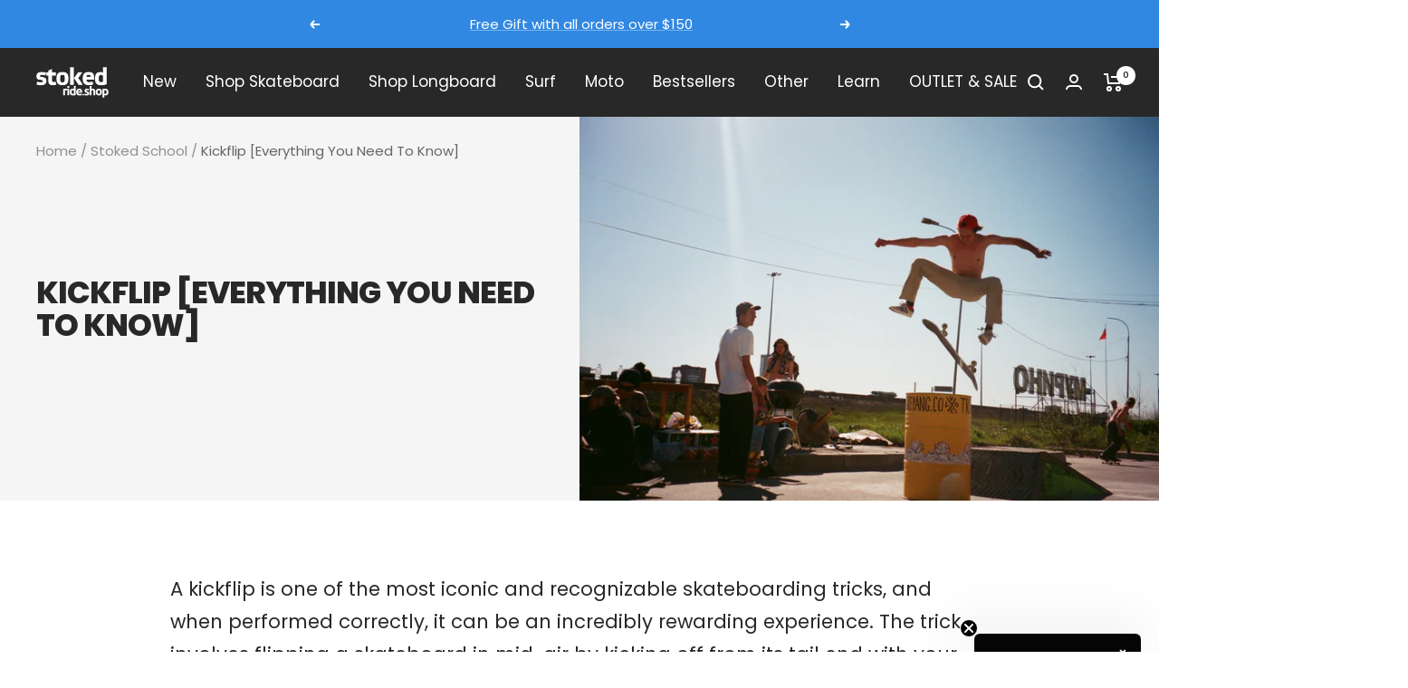

--- FILE ---
content_type: text/html; charset=utf-8
request_url: https://www.google.com/recaptcha/api2/aframe
body_size: 268
content:
<!DOCTYPE HTML><html><head><meta http-equiv="content-type" content="text/html; charset=UTF-8"></head><body><script nonce="3K-s9jpRRDKO9rwECMBv7g">/** Anti-fraud and anti-abuse applications only. See google.com/recaptcha */ try{var clients={'sodar':'https://pagead2.googlesyndication.com/pagead/sodar?'};window.addEventListener("message",function(a){try{if(a.source===window.parent){var b=JSON.parse(a.data);var c=clients[b['id']];if(c){var d=document.createElement('img');d.src=c+b['params']+'&rc='+(localStorage.getItem("rc::a")?sessionStorage.getItem("rc::b"):"");window.document.body.appendChild(d);sessionStorage.setItem("rc::e",parseInt(sessionStorage.getItem("rc::e")||0)+1);localStorage.setItem("rc::h",'1769123093297');}}}catch(b){}});window.parent.postMessage("_grecaptcha_ready", "*");}catch(b){}</script></body></html>

--- FILE ---
content_type: text/css
request_url: https://cdn.shopify.com/extensions/849d22f9-da9c-4707-8ac4-5d37a4e949e3/advanced-subscriptions-app-25/assets/subscription.min.css
body_size: 1540
content:
.sd_recurringMsg,.sd_subscriptionPrc{position:relative}.sd_subscription_link,.sd_widget_mainwrapper .offer_price h2{text-align:right}.offer_price label,.sd_subscription_label_wrapper,.template_3 .innercards{cursor:pointer}.template_3 .sub_cards{width:50%;margin:auto}.template_3 .innercards{padding:12px 15px;border-radius:10px;border:none;box-shadow:rgba(0,0,0,.15) 0 5px 15px 0;display:flex;align-items:center;margin-bottom:1rem;justify-content:space-between}.template_3 .sub_cards .First{text-align:center}.sd_widget_mainwrapper h5,.template_3 .sub_cards .First h3{margin:0;line-height:1.6}.template_3 .sub_cards .First h5{background-color:#d795b4;color:#fff;display:inline-block;border-radius:5px;padding:3px 10px}.template_3 div#sd_plan_description{margin-top:6px}.template_3 .innercards:nth-child(2) .First h5{background-color:#f8dc94;color:maroon}.template_3 .innercards:nth-child(4) .First h5{background-color:#e37aa1;color:#fff}.Polaris-Avatar,.panel,.template_1 .sd_subscription_wrapper,.template_2 .sd_subscription_wrapper{overflow:hidden}#advanced-subscription-block-wrapper div:empty,#advanced-subscription-block-wrapper span:empty,.sd_widget_mainwrapper div:empty,.sd_widget_mainwrapper span:empty,.template_3 .sd_purchase_options{display:none}.Polaris-Frame-Toast .Polaris-Frame-Toast__CloseButton .Polaris-Icon__Svg,.Polaris-Frame-Toast .Polaris-Spinner svg,.sd_productListing .Polaris-Button.Polaris-Button--primary svg path{fill:#fff}.Polaris-Button,.Polaris-Label__Text{-webkit-tap-highlight-color:transparent}.sd_widget_mainwrapper h1,.sd_widget_mainwrapper h2,.sd_widget_mainwrapper h3,.sd_widget_mainwrapper h4,.sd_widget_mainwrapper h5,.sd_widget_mainwrapper h6,.sd_widget_mainwrapper p{margin:0;font-size:1em;font-weight:400}@keyframes Polaris-Spinner--loading{to{transform:rotate(360deg)}}.subscription_mini_inner_wrapper .Polaris-Tag img{margin-bottom:0;height:20px}.Polaris-Tabs__Panel--hidden,.display-hide-label{display:none!important}#MainContent .main-page-title{margin-bottom:25px}.template_1 .sd_widget_mainwrapper{border:1px solid #bbb;border-radius:5px;overflow:hidden}.sd_widget_title{padding:16px 20px;font-size:18px;font-weight:600;line-height:normal}.sd_subscription_wrapper_option{box-shadow:0 0 2pxrgb(0 0 0 / 7%)}.template_1 label.sd_radio_label{padding-left:28px}label.sd_radio_label{position:relative;cursor:pointer;letter-spacing:0;margin-bottom:0;font-size:16px;line-height:normal;font-weight:500}.activemethod .sd_subscription_label_wrapper .sd_radio_label{font-weight:600}.template_1 label.sd_radio_label::before{content:"";position:absolute;width:18px;height:18px;background-color:#f0f2f5;border:1px solid #d7d7d7;border-radius:50%;top:0;left:0;transition:border-color .4s;transform:translate(0)}.template_1 label.sd_radio_label::after{content:"";position:absolute;border:solid #0c0b0b;border-width:0 2px 2px 0;top:4px;left:6px;transform:rotate(46deg) scale(0);height:9px;width:6px;transition:.4s ease-in-out}.template_1 .sd_purchase_options[type=radio]:checked+.sd_radio_label::before{border-color:#424242}.template_1 .sd_purchase_options[type=radio]:checked+.sd_radio_label::after{transform:rotate(46deg) scale(1)}.selected_subscription_wrapper,.template_1 .selected_price{font-size:20px}.selected_price_wrapper{font-size:13px;font-weight:400}.template_2 .selected_price_wrapper{padding:7px 5px}.template_1 .selected_price_wrapper{padding:13px 25px}.template_2 .selected_price{font-size:15px}.selected_price{display:inline-block;line-height:normal;font-weight:600;letter-spacing:0;vertical-align:middle;margin-right:2px}.sd_select_label{display:block;font-size:13px;line-height:16px;margin-top:2px;font-weight:500;letter-spacing:.4px}.template_1 .sd_subscription_label_wrapper .radio_discount_wrapper{padding:20px 25px}.template_2 .sd_subscription_label_wrapper .radio_discount_wrapper{padding:7px 8px}.sd_frequency_plan_option_wrapper{padding:0 25px 13px}.template_1 .radio_discount_wrapper .sd_purchase_options{vertical-align:middle;margin-top:0;display:none}.template_3 div#sd_totalPayableAmount{padding:10px;margin-top:1rem;border-radius:5px}span.cut_original_price{text-decoration:line-through;font-size:16px;margin:0 8px 0 0}.template_2 .sd_label_discount_wrapper{display:flex;justify-content:space-between}.template_2 .sd_subscription_wrapper_option{margin-bottom:10px;border-radius:6px;overflow:hidden}.template_2 .sd_subscription_label_wrapper{border-radius:6px}.template_2 #sd_subscriptionAllOptionsWrapper .sd_radio_label,.template_2 .sd_subscription_wrapper_option .sd_select{margin:15px 0;padding:6px 8px;width:100%;border-top:none;border-left:none;background:0 0;border-right:none;border-bottom:2px solid #000;outline:0;box-shadow:none}select.sd_single_option{-webkit-appearance:none;-moz-appearance:none;text-overflow:'';pointer-events:none;background:0 0;border:none}.sd_cards_options{border-radius:10px}.template_2 #sd_subscriptionAllOptionsWrapper .sd_radio_label{font-weight:400;display:block;white-space-collapse:collapse;text-wrap:nowrap;min-height:1.2em;cursor:context-menu;font-size:15px}.template_1 .sd_subscription_wrapper_option .sd_select{margin-top:4px;padding:6px 20px 6px 8px;font-size:13px;width:100%;margin-bottom:9px;box-shadow:none;outline:0;border-radius:3px;border-color:#d6d6d6;background-position:98% 50%}.sd_discount_ribbon{font-size:13px;line-height:normal;font-style:normal;font-weight:600;margin-right:5px;padding:0 3px;border:1px solid;display:inline-block;border-radius:3px}div#sd_plan_description{padding:16px 25px 14px;font-size:14px;border-radius:0}.template_1 div#sd_plan_description{padding:16px 25px 14px}.template_2 div#sd_plan_description{padding:1px 0 14px}.template_1 div#sd_totalPayableAmount{padding:14px 25px}.template_2 div#sd_totalPayableAmount{padding:10px 2px 14px}div#sd_totalPayableAmount{font-size:13px;font-weight:600}div#sd_plan_description span{display:block;line-height:19px;font-size:12px;letter-spacing:.5px;padding:0;font-weight:400}div#sd_plan_description h1,div#sd_plan_description h1>span{font-size:14px;font-weight:600;margin-bottom:5px}.sd_widget_mainwrapper .rte ul{padding:0!important;margin-left:0;list-style:none}@-webkit-keyframes spin{0%{-webkit-transform:rotate(0)}100%{-webkit-transform:rotate(360deg)}}@keyframes spin{0%{transform:rotate(0)}100%{transform:rotate(360deg)}}.sd_recurringMsg{display:inline-block;cursor:pointer}.sd_recurringMsg img{max-width:21px;vertical-align:middle}.sd_subscriptionPrc.sd_description_tooltip .Polaris-PositionedOverlay{padding:20px;-webkit-backface-visibility:hidden;backface-visibility:hidden;box-shadow:0 2px 4px rgb(0 0 0 / 15%);background-color:#3a3a3a;border-radius:5px;left:0;color:#fff;transition:transform .2s cubic-bezier(.215,.61,.355,1);-ms-transform:translateY(0);transform:translateY(100%) scaleY(0);transform-origin:center top;opacity:0;position:absolute;bottom:1px;min-width:300px;max-width:300px;font-size:12px}.sd_subscriptionPrc.sd_description_tooltip .Polaris-PositionedOverlay::before{content:"";border-bottom:9px solid #3a3a3a;border-left:9px solid transparent;border-right:9px solid transparent;z-index:99999;position:absolute;top:-8px;left:8px}.sd_subscriptionPrc.sd_description_tooltip .sd_recurringMsg:hover~.Polaris-PositionedOverlay{opacity:1;visibility:visible;transform:translateY(100%) scaleY(1);bottom:-8px;z-index:99999999}.sd_subscriptionPrc .Polaris-PositionedOverlay h1{font-weight:600;font-size:17px;color:#fff;margin-bottom:8px}.sd_subscription_link a{background-color:#000;border-radius:60px;text-align:center;padding:4px 15px;display:inline-block;margin-top:15px;justify-content:flex-end;color:#fff;text-decoration:none}.subscription-shine-logo{max-width:90px;vertical-align:middle}#sd_manageSubscription{padding:5px 10px;background-color:#000;color:#fff;margin:11px 0}div#sd_subscriptionPrc{display:flex;justify-content:space-between;align-items:center}